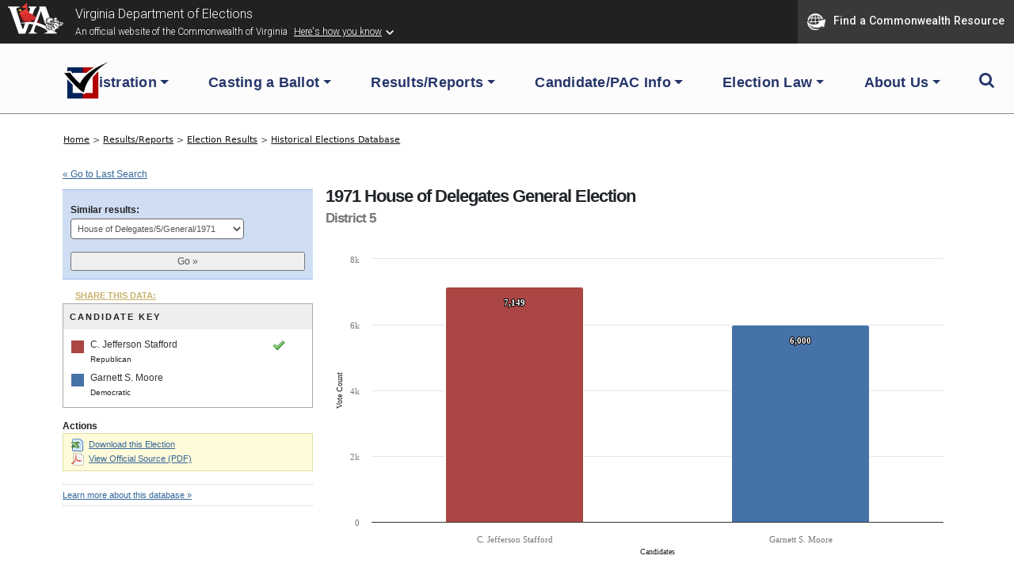

--- FILE ---
content_type: text/html; charset=UTF-8
request_url: https://historical.elections.virginia.gov/elections/jump_list/78682/
body_size: 620
content:
<div class="input select"><label for="election_id">Similar results: </label><select name="data[election_id]" id="election_id">
<option value="">Choose one...</option>
<option value="160981">House of Delegates/5/General/2023</option>
<option value="150506">House of Delegates/5/General/2021</option>
<option value="134983">House of Delegates/5/General/2019</option>
<option value="134315">House of Delegates/5/Republican/2019</option>
<option value="87922">House of Delegates/5/General/2017</option>
<option value="66409">House of Delegates/5/General/2015</option>
<option value="44043">House of Delegates/5/General/2013</option>
<option value="46035">House of Delegates/5/General/2011</option>
<option value="38560">House of Delegates/5/General/2009</option>
<option value="31163">House of Delegates/5/General/2007</option>
<option value="40630">House of Delegates/5/General/2005</option>
<option value="41220">House of Delegates/5/General/2003</option>
<option value="42713">House of Delegates/5/General/2001</option>
<option value="63697">House of Delegates/5/General/1999</option>
<option value="43265">House of Delegates/5/General/1997</option>
<option value="47049">House of Delegates/5/General/1995</option>
<option value="47170">House of Delegates/5/General/1993</option>
<option value="47338">House of Delegates/5/General/1991</option>
<option value="47455">House of Delegates/5/General/1990</option>
<option value="47464">House of Delegates/5/General/1989</option>
<option value="47610">House of Delegates/5/General/1987</option>
<option value="47741">House of Delegates/5/General/1985</option>
<option value="47904">House of Delegates/5/General/1983</option>
<option value="48026">House of Delegates/5/General/1982</option>
<option value="48143">House of Delegates/5/General/1981</option>
<option value="48261">House of Delegates/5/General/1979</option>
<option value="48345">House of Delegates/5/General/1977</option>
<option value="48470">House of Delegates/5/General/1975</option>
<option value="48541">House of Delegates/5/General/1973</option>
<option value="78682" selected="selected">House of Delegates/5/General/1971</option>
<option value="78756">House of Delegates/5/General/1969</option>
<option value="79026">House of Delegates/5/General/1967</option>
<option value="79179">House of Delegates/5/General/1965</option>
<option value="79533">House of Delegates/5/General/1963</option>
<option value="79859">House of Delegates/5/General/1961</option>
<option value="79739">House of Delegates/5/General/1959</option>
<option value="80398">House of Delegates/5/General/1957</option>
<option value="80519">House of Delegates/5/General/1955</option>
<option value="80307">House of Delegates/5/General/1953</option>
<option value="80207">House of Delegates/5/General/1951</option>
<option value="79955">House of Delegates/5/General/1949</option>
<option value="79655">House of Delegates/5/General/1947</option>
</select></div>  
  <div class="submit"><input id="btn_go_election" type="submit" value="Go &raquo;"/></div>  
  <script type="text/javascript">
	$('#btn_go_election').bind('click',function(Event) {
		var id = $('select#election_id').val();
		
		if(!id) { return false; }
		
		window.location = '/elections/view/'+id+'/';										
		
	});
  </script>